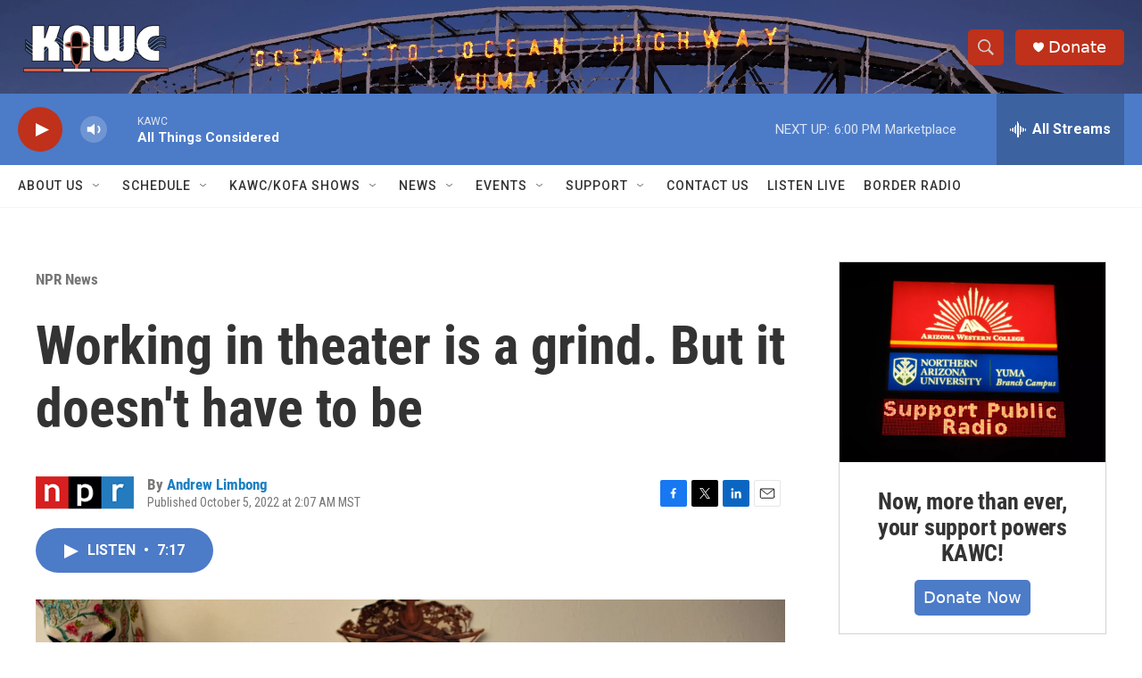

--- FILE ---
content_type: text/html; charset=utf-8
request_url: https://www.google.com/recaptcha/api2/aframe
body_size: 267
content:
<!DOCTYPE HTML><html><head><meta http-equiv="content-type" content="text/html; charset=UTF-8"></head><body><script nonce="UR1Aw5kZn5-dkgPwTLsWaA">/** Anti-fraud and anti-abuse applications only. See google.com/recaptcha */ try{var clients={'sodar':'https://pagead2.googlesyndication.com/pagead/sodar?'};window.addEventListener("message",function(a){try{if(a.source===window.parent){var b=JSON.parse(a.data);var c=clients[b['id']];if(c){var d=document.createElement('img');d.src=c+b['params']+'&rc='+(localStorage.getItem("rc::a")?sessionStorage.getItem("rc::b"):"");window.document.body.appendChild(d);sessionStorage.setItem("rc::e",parseInt(sessionStorage.getItem("rc::e")||0)+1);localStorage.setItem("rc::h",'1769122005035');}}}catch(b){}});window.parent.postMessage("_grecaptcha_ready", "*");}catch(b){}</script></body></html>